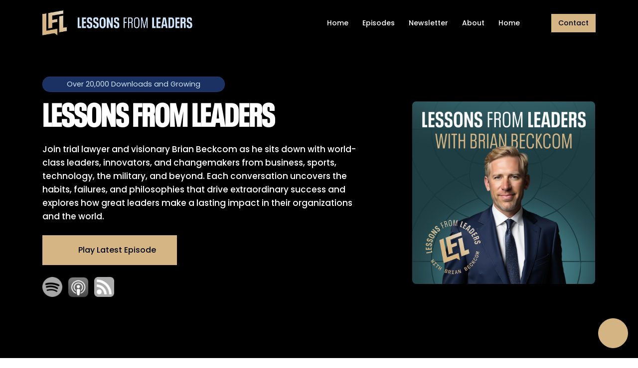

--- FILE ---
content_type: text/html; charset=utf-8
request_url: https://www.brianbeckcom.com/?source=user_profile---------4----------------------------
body_size: 15863
content:


<!DOCTYPE html>
<html lang="en">
<head>

<link rel="preconnect" href="https://fonts.gstatic.com/" crossorigin="">
<link rel="preconnect" href="https://static.getpodpage.com/" crossorigin="">
<link rel="dns-prefetch" href="//fonts.googleapis.com">

<meta charset="utf-8">
<meta name="viewport" content="width=device-width, initial-scale=1.0, maximum-scale=5.0"/>
<meta http-equiv="Permissions-Policy" content="unload=*">
<title>Lessons from Leaders with Brian Beckcom | Lessons from Leaders with Brian Beckcom</title>
<meta property="og:type" content="website">
<meta property="og:title" content="Lessons from Leaders with Brian Beckcom">
<meta name="twitter:title" content="Lessons from Leaders with Brian Beckcom">
<meta name="description" content="Lessons from Leaders is a podcast and media platform hosted by trial lawyer and visionary Brian Beckcom, featuring real conversations with world-class leaders, inno…">
<meta property="og:description" content="Lessons from Leaders is a podcast and media platform hosted by trial lawyer and visionary Brian Beckcom, featuring real conversations with world-class leaders, inno…">
<meta name="twitter:description" content="Lessons from Leaders is a podcast and media platform hosted by trial lawyer and visionary Brian Beckcom, featuring real conversations with world-class leaders, inno…">

<meta property="og:image" content="https://getpodpage.com/image_transform_gate_v3/o45z7o_rBSo9KKkmR7PVNGbER_7FrcUw3FhuI827giA=/?image_url=https%3A%2F%2Fstatic.libsyn.com%2Fp%2Fassets%2F5%2F3%2Fe%2Ff%2F53ef30b3379d801ed959afa2a1bf1c87%2FPodcast_Cover.png&tint_color=%2300071A&text_color=%23ffffff&title=Lessons+from+Leaders+with+Brian+Beckcom">
<meta name="twitter:image:src" content="https://getpodpage.com/image_transform_gate_v3/o45z7o_rBSo9KKkmR7PVNGbER_7FrcUw3FhuI827giA=/?image_url=https%3A%2F%2Fstatic.libsyn.com%2Fp%2Fassets%2F5%2F3%2Fe%2Ff%2F53ef30b3379d801ed959afa2a1bf1c87%2FPodcast_Cover.png&tint_color=%2300071A&text_color=%23ffffff&title=Lessons+from+Leaders+with+Brian+Beckcom">

<meta property="og:site_name" content="Lessons from Leaders with Brian Beckcom">
<meta name="twitter:card" content="summary_large_image">
<meta property="og:url" content="https://www.brianbeckcom.com/?source=user_profile---------4----------------------------">
<meta name="twitter:domain" content="https://www.brianbeckcom.com/?source=user_profile---------4----------------------------">



<link rel="stylesheet" href="https://static.getpodpage.com/vendor/css/bootstrap.min.b287d0533328.css" type="text/css">
<script src="https://kit.fontawesome.com/d0a5b46879.js" crossorigin="anonymous"></script>


<link rel="preload" href="https://static.getpodpage.com/vendor/css/swiper.min.6af34d0737ad.css" as="style" onload="this.onload=null;this.rel='stylesheet'">
<noscript><link rel="stylesheet" href="https://static.getpodpage.com/vendor/css/swiper.min.6af34d0737ad.css" type="text/css"></noscript>
<link rel="preload" href="https://static.getpodpage.com/vendor/css/hamburgers.min.6041a3bc3a2a.css" as="style" onload="this.onload=null;this.rel='stylesheet'">
<noscript><link rel="stylesheet" href="https://static.getpodpage.com/vendor/css/hamburgers.min.6041a3bc3a2a.css" type="text/css"></noscript>
<link rel="alternate" type="application/rss+xml" title="Lessons from Leaders with Brian Beckcom" href="https://lessonsfromleaderswithbb.libsyn.com/rss" />


  
  <link id="stylesheet" type="text/css" href="https://static.getpodpage.com/vendor/css/boomerang.min.css" rel="stylesheet" media="screen">


    <link href="https://fonts.googleapis.com/css?family=DM+Sans:400,400i,500,500i,700,700i&display=swap" rel="stylesheet">
    <style type="text/css">
        body, .heading, .display, .section-title .section-title-inner, .btn, h1,h2,h3,h4,h5,h6 {
            font-family: 'DM Sans', sans-serif !important;
        }
    </style>


<link href="https://s3.us-west-1.amazonaws.com/redwood-labs/showpage/uploads/images/9ec2ad14-7f53-4c92-8964-c6fe1a9792aa.png" sizes="256x256" rel="icon" type="image/x-icon">
<link href="https://s3.us-west-1.amazonaws.com/redwood-labs/showpage/uploads/images/9ec2ad14-7f53-4c92-8964-c6fe1a9792aa.png" sizes="192x192" rel="icon" type="image/x-icon">
<link href="https://s3.us-west-1.amazonaws.com/redwood-labs/showpage/uploads/images/9ec2ad14-7f53-4c92-8964-c6fe1a9792aa.png" sizes="120x120" rel="icon" type="image/x-icon">
<link href="https://s3.us-west-1.amazonaws.com/redwood-labs/showpage/uploads/images/9ec2ad14-7f53-4c92-8964-c6fe1a9792aa.png" sizes="48x48" rel="icon" type="image/x-icon">
<link href="https://s3.us-west-1.amazonaws.com/redwood-labs/showpage/uploads/images/9ec2ad14-7f53-4c92-8964-c6fe1a9792aa.png" sizes="32x32" rel="icon" type="image/x-icon">
<link href="https://s3.us-west-1.amazonaws.com/redwood-labs/showpage/uploads/images/9ec2ad14-7f53-4c92-8964-c6fe1a9792aa.png" sizes="16x16" rel="icon" type="image/x-icon">


<link href="https://static.libsyn.com/p/assets/5/3/e/f/53ef30b3379d801ed959afa2a1bf1c87/Podcast_Cover.png" sizes="180x180" rel="apple-touch-icon">
<meta name="msapplication-TileColor" content="#00071A">
<meta name="msapplication-TileImage" content="https://static.libsyn.com/p/assets/5/3/e/f/53ef30b3379d801ed959afa2a1bf1c87/Podcast_Cover.png">

<link rel="canonical" href="https://www.brianbeckcom.com/?source=user_profile---------4----------------------------" />
<meta name="apple-itunes-app" content="app-id=1511768074">

  <style type="text/css">

  @media (min-width: 992px) {
    .navbar-aside .navbar .dropdown .dropdown-menu {
      top: -4rem !important;
    }
  }

  </style>







  
  <script>
    /*! loadCSS. [c]2017 Filament Group, Inc. MIT License */
    (function(w){"use strict";var loadCSS=function(href,before,media){var doc=w.document;var ss=doc.createElement("link");var ref;if(before){ref=before}else{var refs=(doc.body||doc.getElementsByTagName("head")[0]).childNodes;ref=refs[refs.length-1]}var sheets=doc.styleSheets;ss.rel="stylesheet";ss.href=href;ss.media="only x";function cb(){ss.media=media||"all"}if(ss.addEventListener){ss.addEventListener("load",cb)}ss.onloadcssdefined=cb;ref.parentNode.insertBefore(ss,before?ref:ref.nextSibling);return ss};if(typeof exports!=="undefined"){exports.loadCSS=loadCSS}else{w.loadCSS=loadCSS}}(typeof global!=="undefined"?global:this));
    /*! onloadCSS. [c]2017 Filament Group, Inc. MIT License */
    (function(w){if(typeof exports!=="undefined"){exports.onloadCSS=onloadCSS}else{w.onloadCSS=onloadCSS}function onloadCSS(ss,cb){var called;function onnewload(){if(!called&&ss){called=true;cb.call(ss)}}if(ss.addEventListener){ss.addEventListener("load",onnewload)}if(ss.attachEvent){ss.attachEvent("onload",onnewload)}if("isApplicationInstalled"in navigator&&"onloadcssdefined"in ss){ss.onloadcssdefined(onnewload)}}}(typeof global!=="undefined"?global:this));
  </script>

  
  
  
  <link type="text/css" href="https://static.getpodpage.com/public/css/public_styles.7b0541008e6f.css" rel="stylesheet">
  <!-- Podcast Custom Design -->
<link rel="preconnect" href="https://fonts.gstatic.com">
<link rel="stylesheet" href="https://fonts.googleapis.com/css2?family=Poppins:wght@400;500;600;700;800&display=swap">

<style type="text/css">

    :root {
        --primary-color: #00071A;--primary-light-color: rgba(0,7,26,0.1);--text-color: rgba(0,1,5,0.8);--inverse-color: #FFFFFF;--text-light-color: rgba(0,1,5,0.6);--heading-color: #000105;--bg-color: #f4f5f5;--bg-component-color: #fdfefe;--bg-lightest-color: #fdfefe;--border-color: rgba(0,1,5,0.1);--link-color: #00071A;--btn-color: #D5B584;--btn-text-color: #00071A;--badge-bg-color: rgba(0,1,5,0.1);--badge-text-color: #000105;--card-bg-color: #fdfefe;--card-border-color: rgba(0,1,5,0.1);--announcement-bg-color: #00071A;--announcement-text-color: #FFFFFF;--footer-bg-color: #00071A;--footer-header-color: #FFFFFF;--footer-text-color: #FFFFFF;--footer-link-color: #FFFFFF;--input-bg-color: #fdfefe;--input-text-color: #000105;--input-placeholder-color: rgba(0,1,5,0.6);--input-border-color: rgba(0,1,5,0.1);--nav-bg-color: transparent;--nav-link-color: #FFFFFF;--nav-btn-bg-color: #D5B584;--nav-btn-text-color: #00071A;--header-text-color: #FFFFFF;--header-bg-color: #000000;--global-header-text-color: #000105;--global-header-bg-color: #00071A;
    }

    body {
        display: flex;
        min-height: 100vh;
        flex-direction: column;
    }
    .body-wrap { flex: 1;}

    
    a {font-family: inherit !important;}
    
        
          @font-face {
          font-family: 'User Font';
          font-style: normal;
          font-weight: normal;
          src: local('User Font'), url('https://s3.us-west-1.amazonaws.com/redwood-labs/showpage/uploads/fonts/b80f0e51-795b-4b19-a9ed-39a7e0d9df2b.woff') format('woff');
          }
        

        
          .heading, .display,
          .show-page .navbar-brand,
          h1,h2,h3,h4,h5,h6 {
              font-family: "User Font" !important;
          }
        
        
          body, p, .navbar-nav .nav-link, .btn {
              font-family: "Poppins" !important;
          }
        
     

    
    

    
    h1, .heading-1 {font-size: 40px !important; font-weight: 600 !important; }
    h2, .heading-2 {font-size: 32px !important; font-weight: 600 !important; }
    h3, .heading-3 { font-size: 24px !important; font-weight: 600 !important; }
    
      .heading, .heading>a, .display {font-weight: 600 !important;}
    
    
      .heading, .display{ text-transform: uppercase !important; }
    

    .navbar-nav .nav-link,
    .navbar-nav .show .nav-link,
    #nav-cta .btn {
      font-size: 0.875rem !important;
      font-weight: 500 !important;
      text-transform: capitalize !important;
    }

    
    .c-primary {color: var(--primary-color) !important;}
    .c-text-light {color: var(--text-light-color) !important;}

    .form-control,
    .select2-container--bootstrap4 .select2-selection,
    .select2-container--bootstrap4 .select2-dropdown,
    .select2-dropdown .select2-search--dropdown,
    .select2-container--bootstrap4 .select2-selection--single .select2-selection__placeholder {
      color: var(--input-text-color) !important;
      background: var(--input-bg-color) !important;
      border-color: var(--border-color) !important;
    }
    .select2-container--bootstrap4 .select2-dropdown,
    .select2-dropdown .select2-search--dropdown {
      background: var(--bg-color) !important;
    }
    .select2-dropdown .select2-results__option--highlighted[aria-selected]{
      background: var(--input-bg-color) !important;
      color: var(--input-text-color) !important;
    }
    .form-control::placeholder, .select2-container--bootstrap4 .select2-selection::placeholder {color: var(--input-placeholder-color) !important;}

    body, p, .excerpt, .excerpt p {
      color: var(--text-color) !important;
    }

    .heading, .heading>a, .display, label, h1, h2, h3, h4, h5, h6 {
      color: var(--heading-color) !important;
    }

    a, a:hover,
    .link,
    .link:hover, .link--style-1:hover,
    .meta-category a, .meta-category a:hover,
    ul.categories>li>a, ul.categories>li>a:hover {
        color: var(--link-color) !important;
    }

    .heading:hover>a {
        color: var(--link-color) !important;
    }

    .dark-mode .dropdown-menu a,
    .dark-mode .dropdown-menu a:hover,
    .dark-mode .dropdown-menu .badge,
    .dark-mode .dropdown-menu .badge a:hover,
    .dark-mode .list-group-item,
    .dark-mode .list-group-item:hover {
        color: white !important;
    }
    .dark-mode .dropdown-header {
        background-color: #090A0B !important;
    }

    .page-header-section {
      background-color: var(--global-header-bg-color) !important;
    }
    .page-header-text {
      color: var(--global-header-text-color) !important;
    }

    .badge,
    .badge a {
        color: var(--primary-color) !important;
        background-color: var(--primary-light-color) !important;
        border-color: var(--primary-light-color) !important;
        border-radius: var(--border-radius) !important;
    }

    .tagcloud--style-1 a {
      background-color: var(--badge-bg-color) !important;
      color: var(--badge-text-color) !important;
    }
    .btn-base-1, .btn-base-1:active, .btn-base-1.active, .btn-base-1:focus, .btn-base-1:hover,
    .btn-base-1.btn-outline:active, .btn-base-1.btn-outline:focus, .btn-base-1.btn-outline:hover,
    .tagcloud--style-1 a:hover,
    .btn-back-to-top {
        background-color: var(--btn-color) !important;
        border-color: var(--btn-color) !important;
        color: var(--btn-text-color) !important;
    }
    .btn-base-1.btn-outline {
        color: var(--btn-color) !important;
        border-color: var(--btn-color) !important;
    }
    .btn-link, .btn-link:hover, .btn-link:active {
        color: var(--btn-color) !important;
    }
    .btn-secondary {
        background-color: var(--dark-color) !important;
        border-color: var(--dark-color) !important;
    }

    .pagination .page-link, .pagination .page-link:focus, .pagination .page-link:hover,
    .pagination .page-item:first-child .page-link,
    .pagination .page-item:last-child .page-link {
        margin-right: 10px !important;
        font-size: 14px !important;
        padding: 5px 10px !important;
        border-radius: 0px 0px 0px 0px !important;
        
    }
    .pagination>.active .page-link, .pagination>.active .page-link:focus, .pagination>.active .page-link:hover, .pagination>.active>span, .pagination>.active>span:focus, .pagination>.active>span:hover {
        background-color: var(--btn-color) !important;
        border-color: var(--btn-color) !important;
        color: var(--btn-text-color) !important;
    }
    .pagination .page-link.no-border {
      padding-left: 0 !important;
      padding-right: 0 !important;
    }


    .swiper-button-next, .swiper-button-prev {
        color: var(--primary-color) !important;
    }
    .swiper-button-next:not(.swiper-button--style-1),
    .swiper-button-prev:not(.swiper-button--style-1) {
        background-color: var(--primary-light-color) !important;
        border-color: var(--primary-light-color) !important;
    }
    #survey-form .form-control {
        padding: 30px 20px !important;
        font-size: 1.3em !important;
    }
    #survey-form textarea.form-control {
        padding: 10px 15px !important;
        font-size: 1.3em !important;
    }
    .survey-choice {
      cursor: pointer;
      color: var(--primary-color) !important;
      border: 1px solid var(--primary-color) !important;
      cursor: pointer;
      background-color: var(--primary-light-color) !important;
      font-weight: 500;
      border-radius: 4px;
      display: flex;
      justify-content: space-between;
      align-items: center;
    }
    .survey-choice:hover {
      opacity: 0.8;
    }
    .survey-choice.selected {
      border-width: 2px !important;
      font-weight: 800;
    }
    .survey-choice.selected i.fa-check {
      font-size: 16px;
      margin-left: 8px;
    }
    .progress { border-radius: 0px !important;  }
    .progress-bar {
      background-color: var(--primary-color) !important;
    }


    .bg-base-1,
    .navbar.bg-base-1 {
        background-color: var(--primary-color) !important;
    }
    .bg-light {
        background-color: var(--bg-component-color) !important;
    }

    .btn-base-1:active, .btn-base-1.active, .btn-base-1:focus, .btn-base-1:hover, .btn-base-1.btn-outline:active, .btn-base-1.btn-outline:focus, .btn-base-1.btn-outline:hover,
    .link--style-1:hover,
    .meta-category a:hover,
    .link--style-2:hover {
        opacity: .8;
    }
    .tabs--style-2 .nav-tabs .nav-link.active {
        border-color: var(--primary-color) !important;
    }
    .top-navbar {
      z-index: 105 !important;
    }
    .body-wrap,
    .top-navbar,
    .modal-content,
    #coming-soon-page .bg-light {
      background: var(--bg-color) !important;
    }
    .sct-color-1,
    .sct-color-2 {
      background: var(--bg-color) !important;
      border-color: var(--border-color) !important;
    }


    .announcement-banner {
      background-color: var(--announcement-bg-color) !important;
      color: var(--announcement-text-color) !important;
    }

    hr,
    .border-top,
    .border-bottom,
    ul.categories>li {
      border-color: var(--border-color) !important;
    }

    .email-signup .border-on-hover {
      border: solid 2px transparent;
      transition: border-color .5s ease;
    }

    /* Target the border-on-hover when any input inside .email-signup is focused */
    .email-signup input:focus ~ .border-on-hover,
    .email-signup input:focus-within ~ .border-on-hover,
    .email-signup .border-on-hover:has(input:focus) {
      border-color: var(--btn-color) !important;
    }

    

    .navbar {
        background-color: var(--nav-bg-color) !important;
    }

    
    @media (max-width: 991px) {
      .navbar {
          background-color: var(--global-header-bg-color) !important;
      }
    }
    

    .navbar-nav .nav-link,
    .navbar-nav .show .nav-link,
    .show-page .navbar-brand {
      color: var(--nav-link-color) !important;
    }
    .hamburger-inner, .hamburger-inner:after, .hamburger-inner:before {
      background-color: var(--nav-link-color) !important;
    }

    /* Mobile, transparent */
    @media (max-width: 991.98px) {
      .navbar-transparent .navbar-nav .nav-link,
      .navbar-transparent .navbar-nav .show .nav-link,
      .show-page .navbar-transparent .navbar-brand {
        color: var(--text-color) !important;
      }

      .navbar-transparent .hamburger-inner,
      .navbar-transparent .hamburger-inner:after,
      .navbar-transparent .hamburger-inner:before {
        background-color: var(--text-color) !important;
      }
    }

    .navbar-nav .nav-link:focus,
    .navbar-nav .nav-link:hover,
    .navbar-nav .show .nav-link,
    .navbar-nav .show .nav-link:focus,
    .navbar-nav .show .nav-link:hover,
    .navbar-inverse .navbar-nav .nav-link:hover,
    .navbar .btn-base-1 {
      background-color: var(--nav-btn-bg-color) !important;
      border-color: var(--nav-btn-bg-color) !important;
      color: var(--nav-btn-text-color) !important;
      border-radius: 0px 0px 0px 0px !important;
    }
    #header-hero {
      background-color: var(--header-bg-color) !important;
    }
    

    #header-hero,
    #header-hero .heading,
    
    #header-hero p {
      color: var(--header-text-color) !important;
    }
    #header-hero #homepage-header-subheader,
    #header-hero #homepage-header-title a {
      color: inherit !important;
    }
    
    #header-hero.episode-header #c-text>div {
      background-color: var(--bg-color) !important;
      padding: 48px;
    }
    
    #header-hero.episode-header #header-content-wrapper {
      padding-bottom: 0 !important;
    }
    



    #footer.footer {
      background-color: var(--footer-bg-color) !important;
      color: var(--footer-text-color) !important;
    }
    #footer.footer p {
      color: var(--footer-text-color) !important;
    }
    #footer.footer .heading {
      color: var(--footer-header-color) !important;
    }
    #footer.footer a,
    #footer.footer .social-media>li>a>i {
      color: var(--footer-link-color) !important;
    }
    .footer .copy-links {
      opacity: .8;
    }

    .mask {background-color: var(--mask-color) !important;}


    .plyr_grid_container {
      color: var(--text-color) !important;
      background-color: var(--card-bg-color) !important;
      border-color: var(--border-color) !important;
    }


    
      .player-badge, .player-icon, .player-logo {
        filter: grayscale(100%);
      }
    

    
    .card {
      background-color: var(--card-bg-color) !important;
      border-color: var(--border-color) !important;
      overflow: hidden;
      border-radius: 0px 0px 0px 0px !important;
    }
    

    

    .card:not(.p-0) .card-body {
      padding: 24px 24px 24px 24px !important;
    }
    

    

    .rounded-card {
      border-radius: 0px 0px 0px 0px !important;
    }

    img:not(.podcast-logo):not(.player-icon):not(.player-logo):not(.player-badge):not(.rounded-circle):not(.navbar img):not(#footer img):not(.modal img):not(#header-hero-banner-image),
    img.rounded {
        border-radius: 0px 0px 0px 0px !important;
    }

    


    
    
    .btn {
      border-radius: 0px 0px 0px 0px !important;
    }
    #header-hero{position:relative !important;}#header-hero #header-content-wrapper{max-width:100% !important;;padding-top:57.5px !important;;padding-bottom:170px !important;}#header-hero #c-text{flex:60% !important;;max-width:60% !important;;text-align:left !important;}#header-hero #c-text #homepage-header-title{font-size:64px !important;;font-weight:600 !important;}#header-hero #c-text #homepage-header-description{font-size:17px !important;;font-weight:500 !important;}#header-hero #c-artwork{flex:35.0% !important;;max-width:35.0% !important;;margin-left:auto !important;;order:2 !important;}#homepage-header-achievement-badge{font-size:.9em !important;;border:1px solid rgba(26,67,49,0.15) !important;;background-color:#1B3163 !important;;color:#D0E6FD !important;;border-color:rgba(208,230,253,0.05) !important;}@media (max-width: 992px) {#header-hero #c-text {flex: 100% !important; max-width: 100% !important;}#header-hero #c-artwork{flex: 100% !important; max-width: 100% !important}}

    @media (max-width: 991px) {
      .navbar-nav .nav-link {
          border-bottom: none !important;
      }
    }

    


    
      

      
    
      

      
    
      #featured-episodes-section  {
          background-color: #F2F2F2 !important; border:0 !important;
          
          
        }
        
      

      
    
      

      
    
      

      
    
      

      
    
      

      
    
      

      
    
      

      
    
      

      
    

    


    .navbar-brand img.podcast-logo {
      height: 50px !important;
    }
    .nav-bar-bg-filler {
      height: 44px !important;
    }
    @media (max-width: 991px) {
      .navbar-brand img.podcast-logo {
          height: auto !important;
          max-height: 40px;
          max-width: 100% !important;
      }
    }
    .ais-Highlight-highlighted, .ais-Snippet-highlighted {
      background-color: var(--primary-light-color) !important;
      color: inherit !important;
    }
    .ais-Hits-item, .ais-InfiniteHits-item {
      background-color: var(--card-bg-color) !important;
      border-color: var(--border-color) !important;
    }
    .hit-page-link {
      color: inherit !important;
    }
    .ais-SearchBox-form {
      background: inherit !important;
    }
    .ais-SearchBox-input {
      box-shadow: inherit !important;
      color: var(--input-text-color) !important;
      background: var(--input-bg-color) !important;
      border-color: var(--border-color) !important;
    }
    .ais-SearchBox-input::placeholder {color: var(--input-placeholder-color) !important;}

    /* supercast-plan */
    .bundle {
        background-color: var(--bg-component-color) !important;
    }

</style>

  
  



<!-- Google tag (gtag.js) -->

<script async src="https://www.googletagmanager.com/gtag/js?id=G-Y89K21FN5Q"></script>

<script>
  window.dataLayer = window.dataLayer || [];
  var slug = "lessonsfromleaderswithbb";
  var pagePath = window.location.pathname + window.location.search; // Path + query params
  var customDomain = window.location.hostname !== "www.podpage.com" ? window.location.hostname : null; // Set customDomain only for non-podpage domains
  if (customDomain) { pagePath = "/" + slug + pagePath; }  // Add slug to pagePath if customDomain is set
  function gtag(){dataLayer.push(arguments);}
  gtag('js', new Date());
  gtag('config', 'G-Y89K21FN5Q', {
    'page_path': pagePath,
    ...(customDomain && { 'custom_domain': customDomain }), // Include customDomain only if it's set
    'website_slug': slug,
    'pid': 13678811307162
  });
  
</script>



  
    
    

  

  


  
<link id="stylesheet" type="text/css" href="https://static.getpodpage.com/vendor/css/plyr.4c9bfb52edce.css" rel="preload" as="style" media="screen" onload="this.rel = 'stylesheet'">
<link id="stylesheet" type="text/css" href="https://static.getpodpage.com/public/css/plyr_media_player.aceb7600a7ef.css" rel="preload" as="style" media="screen" onload="this.rel = 'stylesheet'">

<script type="text/javascript" data-cookieconsent="ignore" src="https://static.getpodpage.com/public/js/plyr_media_player.33ccf7cb5528.js" defer></script>
<script type="text/javascript" data-cookieconsent="ignore" src="https://static.getpodpage.com/vendor/js/plyr.937aa0b508e5.js" id="plyr_js_script" async defer></script>
<script defer>
  // Initialize any pending plyr players when both scripts are loaded
  // createPlyrObj already handles initialization, but this ensures pending players load
  // when both scripts finish loading (in case createPlyrObj was called before Plyr was available)
  (function() {
    let checkCount = 0;
    const maxChecks = 100; // Stop after 10 seconds
    function checkPlyrReady() {
      if (typeof Plyr !== 'undefined' && typeof window.loadPlyrObj === 'function') {
        if (!window.plyrObj) {
          window.plyrObj = [];
        }
        window.loadPlyrObj();
      } else if (checkCount++ < maxChecks) {
        setTimeout(checkPlyrReady, 100);
      }
    }
    checkPlyrReady();
  })();
</script>
  <meta name="google-site-verification" content="ZYBvl0ZGWeafDIgmTyHwTVniIdWrgSvL9vfvtcO8psw"/>
  


</head>
<body >




    

  



  




<div class="body-wrap show-page  podcast-home-page">

    


    


    
  

    
  


    <div id="st-container" class="st-container">
        <div class="st-pusher">
            <div class="st-content">
                <div class="st-content-inner">

                    
  



<div class="header">
    





    <!-- Navbar -->
    <nav class="navbar navbar-expand-lg navbar-transparent py-3">

        <div class="container navbar-container">

            


    <a class="navbar-brand " href="/">
        <div style="line-height: inherit; font-size: inherit;" class="m-0 p-0 navbar-brand-container">
            
                
                    <img src="https://s3.us-west-1.amazonaws.com/redwood-labs/showpage/uploads/images/2a5bd4ee-1c34-4124-8065-a38b6aaf4f80.png" height="50" alt="Lessons from Leaders with Brian Beckcom" title="Lessons from Leaders with Brian Beckcom" class="podcast-logo" fetchpriority="high">
                
            
        </div>
    </a>



            <div class="d-inline-block ml-auto">
                <!-- Navbar toggler  -->
                <button id="page-hamburger-navbar-toggler" class="navbar-toggler hamburger hamburger-js hamburger--spring" type="button" data-toggle="collapse" data-target="#navbar_main" aria-controls="navbarsExampleDefault" aria-expanded="false" aria-label="Toggle navigation">
                    <span class="hamburger-box">
                        <span class="hamburger-inner"></span>
                    </span>
                </button>
            </div>

            <div class="collapse navbar-collapse align-items-center justify-content-end mw-100" id="navbar_main">
                





                




<ul class="navbar-nav align-items-center flex-wrap justify-content-end ml-lg-auto">

    

        <li class="nav-item   " id="nav-home">

            

                

                    <a href="/" class="nav-link">
                        Home
                    </a>

                
            
        </li>

    

        <li class="nav-item   " id="nav-episodes">

            

                

                    <a href="/episodes/" class="nav-link">
                        Episodes
                    </a>

                
            
        </li>

    

        <li class="nav-item   " id="nav-newsletter">

            

                

                    <a href="/newsletter/" class="nav-link">
                        Newsletter
                    </a>

                
            
        </li>

    

        <li class="nav-item   " id="nav-about">

            

                

                    <a href="/about/" class="nav-link">
                        About
                    </a>

                
            
        </li>

    

        <li class="nav-item   " id="nav-custom-home">

            

                <a href="https://www.brianbeckcom.com" target="_blank" rel="noreferrer" rel="noreferrer"  class="nav-link ">
                    
                        Home
                    
                </a>

            
        </li>

    

        <li class="nav-item   d-block d-lg-none" id="nav-contact">

            

                

                    <a href="/contact/" class="nav-link">
                        Contact
                    </a>

                
            
        </li>

    

    
        





    <link rel="stylesheet" href="https://static.getpodpage.com/public/css/native_search.60f53d2a4ed7.css" />
        <script src="https://static.getpodpage.com/public/js/native_search.13ead6c03472.js" onerror="console.error('Failed to load native search script');"></script>

        <li class="nav-item" id="nav-search">
            <a id="native-search-button" href="#" class="nav-link nav-link-icon" data-toggle="modal" data-target="#nativeSearchModal" alt="button for searching the website" aria-label="Click to search entire website">
                <i class="fas fa-fw fa-search mr-0"></i>
                <span class="d-lg-none">Search</span>
            </a>
        </li>

        <script>
            document.addEventListener("DOMContentLoaded", function () {
                const pathName = window.location.pathname;
                let searchInstance = null;
                const searchLabel = "Search";

                // Remove any modal backdrop that Bootstrap might create
                $("#nativeSearchModal").on("show.bs.modal", function () {
                    $(".modal-backdrop").remove();
                });

                $("#native-search-button").on("click", function (e) {
                    e.preventDefault();

                    // Check if nativeSearch is available
                    if (typeof window.nativeSearch !== 'function' || typeof window.nativeSearchWidgets !== 'object') {
                        console.error('Native search functionality is not available. The search script may have failed to load.');
                        // Show user-friendly error message in the modal
                        const modalBody = document.querySelector("#nativeSearchModal .modal-body");
                        if (modalBody) {
                            modalBody.innerHTML = '<div class="alert alert-danger" role="alert">' +
                                'Search functionality is temporarily unavailable. Please try refreshing the page.' +
                                '</div>';
                        }
                        return;
                    }

                    const urlParams = new URLSearchParams(window.location.search);
                    let searchQuery = "";
                    const modelType = $(this).attr('data-model') || null;  // Get model type from button
                    const modelPlaceholder = modelType ? `${searchLabel} ${modelType}` : searchLabel;

                    // Check if the URL path ends with '/search' and 'q' parameter exists
                    if (pathName.endsWith('/search/') && urlParams.has('q')) {
                        searchQuery = urlParams.get('q');
                    }

                    // Initialize search if not already done (or if model type changed)
                    // Also reinitialize if switching from filtered to global search (modelType becomes null)
                    var modelTypeChanged = modelType !== window.nativeSearchModelType;
                    if (!searchInstance || modelTypeChanged) {
                        try {
                            searchInstance = window.nativeSearch({
                                searchUrl: '/api/13678811307162/search/',
                                hitsPerPage: 8,
                                modelType: modelType
                            });

                            searchInstance.addWidgets([
                                window.nativeSearchWidgets.searchBox({
                                    container: "#native-searchbox",
                                    placeholder: modelPlaceholder,
                                }),
                                window.nativeSearchWidgets.hits({
                                    container: "#native-hits",
                                }),
                                window.nativeSearchWidgets.pagination({
                                    container: "#native-pagination",
                                }),
                            ]);

                            searchInstance.start();
                            window.nativeSearchInstance = searchInstance;
                            window.nativeSearchModelType = modelType;  // Store current model type
                        } catch (error) {
                            console.error('Error initializing native search:', error);
                            const modalBody = document.querySelector("#nativeSearchModal .modal-body");
                            if (modalBody) {
                                modalBody.innerHTML = '<div class="alert alert-danger" role="alert">' +
                                    'An error occurred while initializing search. Please try refreshing the page.' +
                                    '</div>';
                            }
                            return;
                        }
                    }

                    // Set initial query if provided (after a small delay to ensure modal is open)
                    if (searchQuery) {
                        setTimeout(function() {
                            const searchInput = document.querySelector("#native-searchbox .native-search-input");
                            if (searchInput) {
                                searchInput.value = searchQuery;
                                searchInstance.setQuery(searchQuery);
                            }
                        }, 100);
                    }
                });

                $("#nativeSearchModal").on("shown.bs.modal", function () {
                    const searchInput = document.querySelector("#native-searchbox .native-search-input");
                    if (searchInput) {
                        searchInput.focus();
                    }
                });
                
                // Clear data-model when modal closes so next click uses global search
                $("#nativeSearchModal").on("hidden.bs.modal", function () {
                    $("#native-search-button").removeAttr('data-model');
                });

            });
        </script>



    

</ul>


            </div>
            





    

        <div class="d-none d-lg-inline-block ml-3" id="nav-cta">
            <a href="/contact/"  class="btn btn-base-1">
                Contact
            </a>
        </div>

    



        </div>
    </nav>
    
    
    
        



<div class="modal" id="nativeSearchModal" tabindex="-1" role="dialog" aria-labelledby="nativeSearchModalTitle" aria-hidden="true" data-backdrop="false">
    <div class="modal-dialog modal-lg" role="document">
        <div class="modal-content">
            <div class="modal-header">
                <h5 class="modal-title text-center" id="nativeSearchModalTitle">
                    Search
                </h5>
                <button type="button" class="close" data-dismiss="modal" aria-label="Close">
                    <span aria-hidden="true"><i class="fas fa-times "></i></span>
                </button>
            </div>
            <div class="modal-body">
                <div class="native-search-container">
                    <div class="search-panel">
                        <div id="native-searchbox" class="my-3"></div>
                        <div id="native-hits"></div>
                        <div id="native-pagination" class="mt-4"></div>
                    </div>
                </div>
            </div>
        </div>
    </div>
</div>

    
</div>


  

                    <div id="page-content">
                      

    


    




    

        

        
        <section id="header-hero" class="slice--offset slice--offset-top " id="">
            <span class="mask"></span>
            <div class="container relative" style="z-index: 5;">

                <div class="section-wrapper"><div class="section-inner-wrapper">

                <div class="row justify-content-center">
                    <div class="col" id="header-content-wrapper">
                        <div class="row justify-content-left align-items-center">

                            
                                <div id="c-artwork" class="col order-lg-2 ml-auto px-0 px-sm-3">
                                    
                                        <img src="https://static.libsyn.com/p/assets/5/3/e/f/53ef30b3379d801ed959afa2a1bf1c87/Podcast_Cover.png" alt="Lessons from Leaders with Brian Beckcom" title="Lessons from Leaders with Brian Beckcom" class="img-fluid img-center rounded cover-artwork-large" sizes="(min-width: 991px) 475px, (min-width: 575px) 720px, 90vw" fetchpriority="high">
                                    
                                </div>
                            


                            <div id="c-text" class="col text-left">

                                <div>


                                    

                                    
                                        <div id="homepage-header-achievement-badge" class="rounded-pill d-inline-block px-5 py-1 mb-3">Over 20,000 Downloads and Growing</div>
                                    

                                    

                                        <h1 id="homepage-header-title" class="heading heading-lg mb-3  ">
                                            
                                                Lessons from Leaders
                                            
                                        </h1>
                                    

                                    
                                        <p id="homepage-header-description" class="text-lg  mb-4">
                                            Join trial lawyer and visionary Brian Beckcom as he sits down with world-class leaders, innovators, and changemakers from business, sports, technology, the military, and beyond. Each conversation uncovers the habits, failures, and philosophies that drive extraordinary success and explores how great leaders make a lasting impact in their organizations and the world.
                                        </p>
                                    

                                    

                                    
                                        

                                            <a href="/psychedelics-and-spirituality-a-conversation-with-rev-hunt-priest/" class="btn btn-styled btn-base-1 btn-icon-left btn-shadow btn-xl"><i class="fas fa-play-circle" id="header-latest-episode-button"></i>Play Latest Episode</a>

                                            

                                        
                                    

                                    
                                        

<div class="row justify-content-center my-3 mt-4" id="player-icons">
    <div class="col-12">
        
            <a href="https://open.spotify.com/show/1Vev8QggoYvLl1yXuYbyJk" target="_blank" rel="noreferrer" class="mb-2 mr-2 d-inline-block"
            onclick="gtag('event', 'Player Link Click', {'event_category': 'Spotify', 'event_label': 'Lessons from Leaders with Brian Beckcom - Psychedelics and Spirituality: A Conversation with Rev. Hunt Priest',});">
                <img loading="lazy" data-src="https://images-cf.getpodpage.com/cdn-cgi/image/quality=70,fit=contain,width=100/https://static.getpodpage.com/public/images/players-light-v1/icons/spotify-icon@2x.d6a55c3ea35a.png" class="lazyload player-icon" alt="Spotify podcast player icon" style="width: 40px; aspect-ratio: 1 / 1;">
            </a>
        
            <a href="https://podcasts.apple.com/us/podcast/id1511768074?mt=2&amp;ls=1" target="_blank" rel="noreferrer" class="mb-2 mr-2 d-inline-block"
            onclick="gtag('event', 'Player Link Click', {'event_category': 'Apple Podcasts', 'event_label': 'Lessons from Leaders with Brian Beckcom - Psychedelics and Spirituality: A Conversation with Rev. Hunt Priest',});">
                <img loading="lazy" data-src="https://images-cf.getpodpage.com/cdn-cgi/image/quality=70,fit=contain,width=100/https://static.getpodpage.com/public/images/players-light-v1/icons/applepodcasts-icon@2x.d8701eb5b99b.png" class="lazyload player-icon" alt="Apple Podcasts podcast player icon" style="width: 40px; aspect-ratio: 1 / 1;">
            </a>
        
            <a href="https://lessonsfromleaderswithbb.libsyn.com/rss" target="_blank" rel="noreferrer" class="mb-2 mr-2 d-inline-block"
            onclick="gtag('event', 'Player Link Click', {'event_category': 'RSS Feed', 'event_label': 'Lessons from Leaders with Brian Beckcom - Psychedelics and Spirituality: A Conversation with Rev. Hunt Priest',});">
                <img loading="lazy" data-src="https://images-cf.getpodpage.com/cdn-cgi/image/quality=70,fit=contain,width=100/https://static.getpodpage.com/public/images/players-light-v1/icons/rss-icon@2x.106f007438c6.png" class="lazyload player-icon" alt="RSS Feed podcast player icon" style="width: 40px; aspect-ratio: 1 / 1;">
            </a>
        
    </div>
</div>

                                    

                                </div>

                            </div>
                        </div>
                    </div>
                </div>

                </div></div>

            </div>
            
        </section>
        

        

    




    
        
    
        
            
                



            
        
    
        
            
                





    
        <section class="slice border-bottom featured-episodes-section" id="featured-episodes-section">
            <div class="container swiper-js-container"><div class="section-wrapper"><div class="section-inner-wrapper">
        

            <div class="row align-items-center cols-md-space cols-sm-space cols-xs-space">

                

                    <div class="col">
                        <h2 class="heading heading-2 strong-400">Featured Episodes</h2>
                        
                    </div>

                    <div class="col-3 text-right ">
                        <div class="swiper-button--style-1 swiper-button-prev swiper-button-disabled"></div>
                        <div class="swiper-button--style-1 swiper-button-next"></div>
                    </div>

                    <div class="col-12 mt-2">
                        <div class="swiper-container swiper-hidden-on-loading" data-swiper-items="4" data-swiper-space-between="20" data-swiper-md-items="2" data-swiper-md-space-between="0" data-swiper-sm-items="1" data-swiper-sm-space-between="20" data-swiper-xs-items="1" data-swiper-sm-space-between="0">

                            <div class="swiper-wrapper">
                                
                                    <div class="swiper-slide">
                                        <div class="card border mb-4">
                                            <a href="/how-to-give-the-best-speech-of-your-life-a-conversation-with-laurie-gilbertson/">
                                                <img src="https://static.libsyn.com/p/assets/6/4/0/8/64086a1b6bd558f4e55e3c100dce7605/laurie_square.png" alt="How to Give The Best Speech of Your Life: A Conversation with Laurie Gilbertson" title="How to Give The Best Speech of Your Life: A Conversation with Laurie Gilbertson" class="lazyload w-100" sizes="(min-width: 207px) 350px, 90vw">
                                            </a>
                                            <div class="card-body">
                                                <div class="heading heading-4 strong-500">
                                                    <a href="/how-to-give-the-best-speech-of-your-life-a-conversation-with-laurie-gilbertson/">How to Give The Best Speech of Your Life: A Conversation with Laurie Gilbertson</a>
                                                </div>
                                            </div>
                                        </div>
                                    </div>
                                
                                    <div class="swiper-slide">
                                        <div class="card border mb-4">
                                            <a href="/is-buddhism-true-a-conversation-with-robert-wright/">
                                                <img src="https://static.libsyn.com/p/assets/5/7/2/9/5729ccf160ee65a4/Robert_Wright_headshot_1.jpg" alt="Is Buddhism True?: A Conversation with Robert Wright" title="Is Buddhism True?: A Conversation with Robert Wright" class="lazyload w-100" sizes="(min-width: 207px) 350px, 90vw">
                                            </a>
                                            <div class="card-body">
                                                <div class="heading heading-4 strong-500">
                                                    <a href="/is-buddhism-true-a-conversation-with-robert-wright/">Is Buddhism True?: A Conversation with Robert Wright</a>
                                                </div>
                                            </div>
                                        </div>
                                    </div>
                                
                                    <div class="swiper-slide">
                                        <div class="card border mb-4">
                                            <a href="/lawyer-x-a-conversation-with-jake-banks/">
                                                <img src="https://static.libsyn.com/p/assets/d/b/5/9/db596e6d92a225a0/Jake_Banks_headshot_square.jpg" alt="“Lawyer X”: A Conversation with Jake Banks" title="“Lawyer X”: A Conversation with Jake Banks" class="lazyload w-100" sizes="(min-width: 207px) 350px, 90vw">
                                            </a>
                                            <div class="card-body">
                                                <div class="heading heading-4 strong-500">
                                                    <a href="/lawyer-x-a-conversation-with-jake-banks/">“Lawyer X”: A Conversation with Jake Banks</a>
                                                </div>
                                            </div>
                                        </div>
                                    </div>
                                
                                    <div class="swiper-slide">
                                        <div class="card border mb-4">
                                            <a href="/our-dear-friend-jim-goldsmith-has-passed-away/">
                                                <img src="https://s3.us-west-1.amazonaws.com/redwood-labs/showpage/uploads/images/203d244c-1f6c-4d62-a8e2-87ef941fc32d.jpg" alt="Our Dear Friend, Jim Goldsmith, Has Passed Away" title="Our Dear Friend, Jim Goldsmith, Has Passed Away" class="lazyload w-100" sizes="(min-width: 207px) 350px, 90vw">
                                            </a>
                                            <div class="card-body">
                                                <div class="heading heading-4 strong-500">
                                                    <a href="/our-dear-friend-jim-goldsmith-has-passed-away/">Our Dear Friend, Jim Goldsmith, Has Passed Away</a>
                                                </div>
                                            </div>
                                        </div>
                                    </div>
                                
                                    <div class="swiper-slide">
                                        <div class="card border mb-4">
                                            <a href="/the-viking-code-a-conversation-with-anders-indset/">
                                                <img src="https://s3.us-west-1.amazonaws.com/redwood-labs/showpage/uploads/images/60cbb29f-3909-4fc4-8b12-a36189154852.png" alt="The Viking Code: A Conversation with Anders Indset" title="The Viking Code: A Conversation with Anders Indset" class="lazyload w-100" sizes="(min-width: 207px) 350px, 90vw">
                                            </a>
                                            <div class="card-body">
                                                <div class="heading heading-4 strong-500">
                                                    <a href="/the-viking-code-a-conversation-with-anders-indset/">The Viking Code: A Conversation with Anders Indset</a>
                                                </div>
                                            </div>
                                        </div>
                                    </div>
                                
                                    <div class="swiper-slide">
                                        <div class="card border mb-4">
                                            <a href="/growing-linkedin-from-400-to-4000-a-conversation-with-steve-cadigan/">
                                                <img src="https://s3.us-west-1.amazonaws.com/redwood-labs/showpage/uploads/images/b65fab23-47c1-418d-ad7f-50cec0851404.png" alt="Growing LinkedIn from 400 to 4000: A Conversation with Steve Cadigan" title="Growing LinkedIn from 400 to 4000: A Conversation with Steve Cadigan" class="lazyload w-100" sizes="(min-width: 207px) 350px, 90vw">
                                            </a>
                                            <div class="card-body">
                                                <div class="heading heading-4 strong-500">
                                                    <a href="/growing-linkedin-from-400-to-4000-a-conversation-with-steve-cadigan/">Growing LinkedIn from 400 to 4000: A Conversation with Steve Cadigan</a>
                                                </div>
                                            </div>
                                        </div>
                                    </div>
                                
                            </div>

                        </div>

                    </div>

                

            </div>

    
            </div></div></div>
        </section>
        



            
        
    
        
            
                


    
        <section class="slice border-bottom feed-section" id="feed-section">
            <div class="container "><div class="section-wrapper"><div class="section-inner-wrapper">
        

        <div class="row cols-md-space cols-sm-space cols-xs-space">
            <div class="col">

                
                    <div class="row align-items-center mb-2" id="recent-episodes-header">
                        <div class="col-8">
                            <h2 class="heading heading-2 strong-400">Recent Episodes</h2>
                        </div>
                        
                            <div class="col-4 text-right">
                                <a href="/episodes/">View all <i class="fas fa-arrow-right"></i></a>
                            </div>
                        
                    </div>
                

                



                

                <div class="row">

                    

                        <div class="card-wrapper w-100">
                            <div class="col-lg-12">
                                
                                    
                                        

<div class="card horizontal-card border mb-4 overflow-hidden">
    <div class="row">
        
            <div class="col-lg-4 pr-lg-0">
                <a href="/psychedelics-and-spirituality-a-conversation-with-rev-hunt-priest/" class="d-inline-block w-100" >
                    <img src="https://static.libsyn.com/p/assets/8/b/5/c/8b5cf7659577943ad959afa2a1bf1c87/Website_Thumbnail.png" alt="Psychedelics and Spirituality: A Conversation with Rev. Hunt Priest" title="Psychedelics and Spirituality: A Conversation with Rev. Hunt Priest" class="lazyload img-fluid w-100 cover-artwork" sizes="(min-width: 991px) 285px, (min-width: 575px) 720px, 90vw">
                </a>
            </div>
        
        <div class="col-lg-8 pl-lg-0">
            <div class="card-body">
                <div class="card-text text-md c-text-light">
                    Sept. 22, 2025
                </div>

                <h3 class="heading heading-5 strong-600 mb-0"><a href="/psychedelics-and-spirituality-a-conversation-with-rev-hunt-priest/">
                    Psychedelics and Spirituality: A Conversation with Rev. Hunt Priest</a>
                </h3>

                <div class="card-text mt-1">
                    
                        I recently had the pleasure of chatting with Rev. Hunt Priest, an Episcopal priest who openly shares how psilocybin (magic mushrooms) transformed his faith and ministry. Hunt took part in a groundbreaking Johns Hopkins/NYU st...
                    
                </div>

                

                


                
                    
                        <div class="mt-3">
                            <a href="/psychedelics-and-spirituality-a-conversation-with-rev-hunt-priest/" class="link link-sm link--style-1 strong-600">
                                <i class="far fa-long-arrow-right"></i>Listen to the Episode
                            </a>
                        </div>
                    
                

            </div>
        </div>

        
    </div>
</div>

                                    
                                
                                    
                                        

<div class="card horizontal-card border mb-4 overflow-hidden">
    <div class="row">
        
            <div class="col-lg-4 pr-lg-0">
                <a href="/salad-dressing-and-second-chances-a-conversation-with-gregory-vetter/" class="d-inline-block w-100" >
                    <img src="https://s3.us-west-1.amazonaws.com/redwood-labs/showpage/uploads/images/fc91f664-2bf5-43f7-b05d-82ce3128bf7e.png" alt="Salad Dressing and Second Chances: A Conversation with Gregory Vetter" title="Salad Dressing and Second Chances: A Conversation with Gregory Vetter" class="lazyload img-fluid w-100 cover-artwork" sizes="(min-width: 991px) 285px, (min-width: 575px) 720px, 90vw">
                </a>
            </div>
        
        <div class="col-lg-8 pl-lg-0">
            <div class="card-body">
                <div class="card-text text-md c-text-light">
                    July 29, 2025
                </div>

                <h3 class="heading heading-5 strong-600 mb-0"><a href="/salad-dressing-and-second-chances-a-conversation-with-gregory-vetter/">
                    Salad Dressing and Second Chances: A Conversation with Gregory Vetter</a>
                </h3>

                <div class="card-text mt-1">
                    
                        I recently had the pleasure of sitting down with Greg Vetter, a charismatic entrepreneur and storyteller best known for turning his mom’s salad dressing into a $300 million brand - before losing it all. In this episode, we ta...
                    
                </div>

                

                


                
                    
                        <div class="mt-3">
                            <a href="/salad-dressing-and-second-chances-a-conversation-with-gregory-vetter/" class="link link-sm link--style-1 strong-600">
                                <i class="far fa-long-arrow-right"></i>Listen to the Episode
                            </a>
                        </div>
                    
                

            </div>
        </div>

        
    </div>
</div>

                                    
                                
                                    
                                        

<div class="card horizontal-card border mb-4 overflow-hidden">
    <div class="row">
        
            <div class="col-lg-4 pr-lg-0">
                <a href="/mindful-leadership-from-a-mindfulness-master-a-conversation-with-pankaj-singh/" class="d-inline-block w-100" >
                    <img src="https://s3.us-west-1.amazonaws.com/redwood-labs/showpage/uploads/images/c383a66b-9f1d-4276-ab68-bf1fca3b0618.png" alt="Mindful Leadership from a Mindfulness Master: A Conversation with Pankaj Singh" title="Mindful Leadership from a Mindfulness Master: A Conversation with Pankaj Singh" class="lazyload img-fluid w-100 cover-artwork" sizes="(min-width: 991px) 285px, (min-width: 575px) 720px, 90vw">
                </a>
            </div>
        
        <div class="col-lg-8 pl-lg-0">
            <div class="card-body">
                <div class="card-text text-md c-text-light">
                    May 15, 2025
                </div>

                <h3 class="heading heading-5 strong-600 mb-0"><a href="/mindful-leadership-from-a-mindfulness-master-a-conversation-with-pankaj-singh/">
                    Mindful Leadership from a Mindfulness Master: A Conversation with Pankaj Singh</a>
                </h3>

                <div class="card-text mt-1">
                    
                        I recently sat down with Pankaj Singh, a mindfulness and leadership expert. In this episode, we talk about how mindfulness can make you not just a better leader, but a better person. It was a pleasure chatting to Pankaj, a mu...
                    
                </div>

                

                


                
                    
                        <div class="mt-3">
                            <a href="/mindful-leadership-from-a-mindfulness-master-a-conversation-with-pankaj-singh/" class="link link-sm link--style-1 strong-600">
                                <i class="far fa-long-arrow-right"></i>Listen to the Episode
                            </a>
                        </div>
                    
                

            </div>
        </div>

        
    </div>
</div>

                                    
                                
                                    
                                        

<div class="card horizontal-card border mb-4 overflow-hidden">
    <div class="row">
        
            <div class="col-lg-4 pr-lg-0">
                <a href="/lessons-from-seal-team-six-a-conversation-with-rob-roy/" class="d-inline-block w-100" >
                    <img src="https://s3.us-west-1.amazonaws.com/redwood-labs/showpage/uploads/images/f179d285-c8a4-42b3-858f-fb904ff2cd8b.png" alt="Lessons from Seal Team Six: A Conversation with Rob Roy" title="Lessons from Seal Team Six: A Conversation with Rob Roy" class="lazyload img-fluid w-100 cover-artwork" sizes="(min-width: 991px) 285px, (min-width: 575px) 720px, 90vw">
                </a>
            </div>
        
        <div class="col-lg-8 pl-lg-0">
            <div class="card-body">
                <div class="card-text text-md c-text-light">
                    May 1, 2025
                </div>

                <h3 class="heading heading-5 strong-600 mb-0"><a href="/lessons-from-seal-team-six-a-conversation-with-rob-roy/">
                    Lessons from Seal Team Six: A Conversation with Rob Roy</a>
                </h3>

                <div class="card-text mt-1">
                    
                        I recently had the pleasure of speaking with Rob Roy, a Navy veteran, former member of SEAL Team Six, and the founder and CEO of Trident Coaching and Consulting. Rob brings decades of experience in elite military operations and leadership development,...
                    
                </div>

                

                


                
                    
                        <div class="mt-3">
                            <a href="/lessons-from-seal-team-six-a-conversation-with-rob-roy/" class="link link-sm link--style-1 strong-600">
                                <i class="far fa-long-arrow-right"></i>Listen to the Episode
                            </a>
                        </div>
                    
                

            </div>
        </div>

        
    </div>
</div>

                                    
                                
                                    
                                        

<div class="card horizontal-card border mb-4 overflow-hidden">
    <div class="row">
        
            <div class="col-lg-4 pr-lg-0">
                <a href="/growing-linkedin-from-400-to-4000-a-conversation-with-steve-cadigan/" class="d-inline-block w-100" >
                    <img src="https://s3.us-west-1.amazonaws.com/redwood-labs/showpage/uploads/images/b65fab23-47c1-418d-ad7f-50cec0851404.png" alt="Growing LinkedIn from 400 to 4000: A Conversation with Steve Cadigan" title="Growing LinkedIn from 400 to 4000: A Conversation with Steve Cadigan" class="lazyload img-fluid w-100 cover-artwork" sizes="(min-width: 991px) 285px, (min-width: 575px) 720px, 90vw">
                </a>
            </div>
        
        <div class="col-lg-8 pl-lg-0">
            <div class="card-body">
                <div class="card-text text-md c-text-light">
                    Feb. 14, 2025
                </div>

                <h3 class="heading heading-5 strong-600 mb-0"><a href="/growing-linkedin-from-400-to-4000-a-conversation-with-steve-cadigan/">
                    Growing LinkedIn from 400 to 4000: A Conversation with Steve Cadigan</a>
                </h3>

                <div class="card-text mt-1">
                    
                        In this episode, I had the pleasure of speaking with Steve Cadigan, the HR leader who helped scale LinkedIn from 400 to 4,000 employees in just four years. Steve shares how his passion for team dynamics and workplace culture ...
                    
                </div>

                

                


                
                    
                        <div class="mt-3">
                            <a href="/growing-linkedin-from-400-to-4000-a-conversation-with-steve-cadigan/" class="link link-sm link--style-1 strong-600">
                                <i class="far fa-long-arrow-right"></i>Listen to the Episode
                            </a>
                        </div>
                    
                

            </div>
        </div>

        
    </div>
</div>

                                    
                                
                                    
                                        

<div class="card horizontal-card border mb-4 overflow-hidden">
    <div class="row">
        
            <div class="col-lg-4 pr-lg-0">
                <a href="/the-viking-code-a-conversation-with-anders-indset/" class="d-inline-block w-100" >
                    <img src="https://s3.us-west-1.amazonaws.com/redwood-labs/showpage/uploads/images/60cbb29f-3909-4fc4-8b12-a36189154852.png" alt="The Viking Code: A Conversation with Anders Indset" title="The Viking Code: A Conversation with Anders Indset" class="lazyload img-fluid w-100 cover-artwork" sizes="(min-width: 991px) 285px, (min-width: 575px) 720px, 90vw">
                </a>
            </div>
        
        <div class="col-lg-8 pl-lg-0">
            <div class="card-body">
                <div class="card-text text-md c-text-light">
                    Dec. 10, 2024
                </div>

                <h3 class="heading heading-5 strong-600 mb-0"><a href="/the-viking-code-a-conversation-with-anders-indset/">
                    The Viking Code: A Conversation with Anders Indset</a>
                </h3>

                <div class="card-text mt-1">
                    
                        I recently had the pleasure of speaking with Anders Indset, a Norwegian philosopher widely known as "The Business Philosopher.” Recognized for his pioneering work at the intersection of philosophy, economics, and technology, ...
                    
                </div>

                

                


                
                    
                        <div class="mt-3">
                            <a href="/the-viking-code-a-conversation-with-anders-indset/" class="link link-sm link--style-1 strong-600">
                                <i class="far fa-long-arrow-right"></i>Listen to the Episode
                            </a>
                        </div>
                    
                

            </div>
        </div>

        
    </div>
</div>

                                    
                                
                            </div>
                        </div>

                    

                    
                        <div class="col-12 text-center mt-5 mb-4">
                            
                                <a href="/episodes/" class="btn btn-styled btn-base-1 btn-sm">View all Episodes</a>
                            
                            
                            
                        </div>
                    

                </div>

            </div>

            
                

    



    <div class="col-lg-4 ml-auto">
        <div class="sidebar" id="sidebar">

            
                
                    



                
            
                
                    


    
        <div class="card border mb-4 p-0 mb-4 email-signup " id="email-collect">
            
                <img src="https://s3.us-west-1.amazonaws.com/redwood-labs/showpage/uploads/images/3d74ae8d-8ffe-49ab-a988-32b8442e5b5e.png" alt="email capture banner" title="email capture banner" class="lazyload w-100" sizes="(min-width: 991px) 380px, (min-width: 575px) 720px, 90vw">
            
            <div class="card-body">
                <div class="mb-4">
                    <div class="heading heading-3 strong-400">Join the Email List</div>
                    
                </div>
                <div class="email-confirm p-3 border rounded c-text-light" style="display:none;">
                    Email has been submitted.
                </div>
                <form class="form" name="subscribeForm" id="subscribeFormSidebar" data-podcast-id="13678811307162" data-subscribe-url="/api/subscribe/">
                    <input type="hidden" name="csrfmiddlewaretoken" value="SzVNwQ8MQ1MA0tSzPBfC4FEpkFu61kuSpmfL5tfRE4qoFA0S8JL2l6np7aYpIRlx">
                    <div class="row justify-content-center">
                        <div class="col-12">
                            <input name="first_name" class="form-control input-lg  mb-2" aria-label="first name input box" id='subscribeNameSidebarInput' type="text" placeholder="Enter your first name...">
                        </div>
                        <div class="col-12">
                            <input name="email" class="form-control input-lg" aria-label="email address input box" id='subscribeSidebarInput' type="email" placeholder="Enter your email here..." required>
                        </div>
                    </div>
                    <small class="c-text-light">By signing up, you agree to receive email from this podcast.</small>

                    <div class="g-recaptcha d-flex justify-content-center mt-2" data-sitekey="6Lfla-kUAAAAAJHXNZfz7Bexw9vNZgDlv1DPnDVx"></div>

                    <div class="invalid-feedback" id="subscribeSidebarInputFeedback"></div>
                    <div class="invalid-feedback d-none" id="recaptchaSidebarFeedback">
                        Please complete the reCAPTCHA verification
                    </div>

                    <div><button type="submit" aria-label="Subscribe" class="btn btn-styled btn-base-1 btn-block mt-3" id='subscribeSidebarBtn'>Subscribe</button></div>
                </form>
            </div>
        </div>
    



                
            
                
                    



<div class="sidebar-object mb-4 py-2">

    
        <div class="section-title section-title--style-1 mb-1">
            <h3 class="section-title-inner heading-sm strong-600 text-uppercase">Listen On</h3>
        </div>
        

<div class="row  align-items-center">
    
        <div class="col-7 pb-3 pr-0">
            <a href="https://open.spotify.com/show/1Vev8QggoYvLl1yXuYbyJk" target="_blank" rel="noreferrer" class=" d-flex align-items-center"
            onclick="gtag('event', 'Player Link Click', {'event_category': 'Spotify', 'event_label': 'Lessons from Leaders with Brian Beckcom',});" >
                <img loading="lazy" src="https://images-cf.getpodpage.com/cdn-cgi/image/quality=70,fit=contain,width=300/https://static.getpodpage.com/public/images/players-light-v1/logos/spotify.63fa74f6936c.png" alt="Spotify podcast player logo" class="player-logo">
                
            </a>
        </div>
    
        <div class="col-7 pb-3 pr-0">
            <a href="https://podcasts.apple.com/us/podcast/id1511768074?mt=2&amp;ls=1" target="_blank" rel="noreferrer" class=" d-flex align-items-center"
            onclick="gtag('event', 'Player Link Click', {'event_category': 'Apple Podcasts', 'event_label': 'Lessons from Leaders with Brian Beckcom',});" >
                <img loading="lazy" src="https://images-cf.getpodpage.com/cdn-cgi/image/quality=70,fit=contain,width=300/https://static.getpodpage.com/public/images/players-light-v1/logos/applepodcasts.9f4f806de86a.png" alt="Apple Podcasts podcast player logo" class="player-logo">
                
            </a>
        </div>
    
        <div class="col-7 pb-3 pr-0">
            <a href="https://lessonsfromleaderswithbb.libsyn.com/rss" target="_blank" rel="noreferrer" class="copy-to-clipboard d-flex align-items-center"
            onclick="gtag('event', 'Player Link Click', {'event_category': 'RSS Feed', 'event_label': 'Lessons from Leaders with Brian Beckcom',});" >
                <img loading="lazy" src="https://images-cf.getpodpage.com/cdn-cgi/image/quality=70,fit=contain,width=300/https://static.getpodpage.com/public/images/players-light-v1/logos/rss.fa333908b723.png" alt="RSS Feed podcast player logo" class="player-logo">
                
            </a>
        </div>
    
</div>

    
</div>



                
            
                
                    



                
            
                
                    


                
            
                
                    



                
            
                
                    



                
            
                
            
                
                    



                
            
                
            
                
            
                
                    



                
            

        </div>
    </div>



            

        </div>

    
            </div></div></div>
        </section>
        



            
        
    
        
            
                



    




            
        
    
        
            
                


            
        
    
        
            
                


            
        
    
        
            
                


    
        <section class="slice border-bottom reviews-section" id="reviews-section">
            <div class="container "><div class="section-wrapper"><div class="section-inner-wrapper">
        

            <div class="section-title section-title--style-1 text-center mb-4">
                <h2 class="heading heading-2 strong-400">Reviews</h2>
                <span class="section-title-delimiter clearfix d-none"></span>
            </div>


            

                <div class="swiper-js-container">
                    <div class="swiper-container" data-swiper-items="1" data-swiper-space-between="0" data-swiper-sm-items="1"  data-swiper-sm-space-between="0" data-swiper-xs-items="1"  data-swiper-xs-space-between="0">
                        <div class="swiper-wrapper">
                            

                            <div class="swiper-slide">
                                <div class="fluid-paragraph strong-300 relative">
                                    <div class="text-center">
                                        <span class="star-rating">
                                            
                                                <i class="fas fa-star "></i>
                                            
                                                <i class="fas fa-star "></i>
                                            
                                                <i class="fas fa-star "></i>
                                            
                                                <i class="fas fa-star "></i>
                                            
                                                <i class="fas fa-star "></i>
                                            
                                        </span>
                                        
                                        <p class="text-lg mb-0 pb-0 strong-500">
                                            <a href="reviews/13678819696965/">Is Buddhism true</a>
                                        </p>
                                        
                                        <p class="text-lg strong-300">
                                            "I enjoyed the discourse and ideas."
                                        </p>
                                        <div class="text-center mt-3">
                                            <span class="heading heading-xs strong-400 text-normal">
                                                schlawyer | Nov. 5, 2020
                                            </span>
                                        </div>
                                    </div>
                                </div>
                            </div>
                            

                            <div class="swiper-slide">
                                <div class="fluid-paragraph strong-300 relative">
                                    <div class="text-center">
                                        <span class="star-rating">
                                            
                                                <i class="fas fa-star "></i>
                                            
                                                <i class="fas fa-star "></i>
                                            
                                                <i class="fas fa-star "></i>
                                            
                                                <i class="fas fa-star "></i>
                                            
                                                <i class="fas fa-star "></i>
                                            
                                        </span>
                                        
                                        <p class="text-lg mb-0 pb-0 strong-500">
                                            <a href="reviews/13910990434446/">Broad ranging and insightful</a>
                                        </p>
                                        
                                        <p class="text-lg strong-300">
                                            "Brian is a skilled advocate and this podcast stays bc away from the strictly legal but brings insights from a trial attorney across a spectrum of subject areas."
                                        </p>
                                        <div class="text-center mt-3">
                                            <span class="heading heading-xs strong-400 text-normal">
                                                altysin | Dec. 30, 2024
                                            </span>
                                        </div>
                                    </div>
                                </div>
                            </div>
                            

                        </div>

                        
                        <div class="swiper-button swiper-button-next"></div>
                        <div class="swiper-button swiper-button-prev"></div>
                        
                    </div>
                </div>

            

            <div class="text-center">
                <a href="reviews/" class="btn btn-styled btn-base-1 px-4 mt-4">
                    See all reviews
                </a>
            </div>

    
            </div></div></div>
        </section>
        



            
        
    
        
            
                
            
        
    
        
    

    


                    </div>

                    

                </div>
            </div>
        </div><!-- END: st-pusher -->
    </div><!-- END: st-container -->
</div><!-- END: body-wrap -->



  

  

<footer id="footer" class="footer">

    <div class="footer-top">
        <div class="container">
            <div class="row cols-xs-space cols-sm-space cols-md-space">
                <div class="col-lg-12">
                    
                        <a href="https://www.brianbeckcom.com/">
                            <img src="https://s3.us-west-1.amazonaws.com/redwood-labs/showpage/uploads/images/2a5bd4ee-1c34-4124-8065-a38b6aaf4f80.png" alt="Lessons from Leaders with Brian Beckcom Logo" title="Lessons from Leaders with Brian Beckcom Logo" class="lazyload mb-3 mw-100" style="max-height: 60px !important;" sizes="(min-width: 207px) 350px, 90vw">
                        </a>
                        <span class="clearfix"></span>
                    
                </div>
                <div class="col-lg-5">
                    <p class="text-md">
                        Conversations with world-class leaders and innovators about what it takes to lead with integrity, resilience, and purpose.<br><br>Brian Beckcom is one of America’s top trial lawyers, co-founder of VB Attorneys, and a lifelong student of leadership, technology, and human performance.
                    </p>

                </div>

                <div class="col-lg-2 ml-lg-auto col-6">
                    
<ul class="footer-links">
    
        <li>
            
                <a href="/episodes/">Episodes</a>
            
        </li>
    
        <li>
            
                <a href="/about/">About</a>
            
        </li>
    
</ul>

                </div>

                <div class="col-lg-2 col-6">
                    
<ul class="footer-links">
    
        <li>
            
                <a href="/contact/">Contact</a>
            
        </li>
    
        <li>
            
                <a href="https://www.brianbeckcom.com" target="_blank" rel="noreferrer" rel="noreferrer">Home</a>
            
        </li>
    
</ul>

                </div>

                <div class="col-lg-2">

                    <ul class="social-media social-media--style-1-v4">

                        
                            
                                <li>
                                    <a href="https://www.youtube.com/@BrianBeckcomPodcast" class="youtube" target="_blank" rel="noreferrer" alt="YouTube icon" title="Link to YouTube" data-original-title="YouTube"  aria-label="YouTube icon">
                                        <i class="fab fa-youtube"></i>
                                    </a>
                                </li>
                            
                        
                            
                                <li>
                                    <a href="https://www.instagram.com/lessonsfromleaderswithbb/" class="instagram" target="_blank" rel="noreferrer" alt="Instagram icon" title="Link to Instagram" data-original-title="Instagram"  aria-label="Instagram icon">
                                        <i class="fab fa-instagram"></i>
                                    </a>
                                </li>
                            
                        
                            
                                <li>
                                    <a href="https://www.facebook.com/LessonsWithBB" class="facebook" target="_blank" rel="noreferrer" alt="Facebook icon" title="Link to Facebook" data-original-title="Facebook"  aria-label="Facebook icon">
                                        <i class="fab fa-facebook"></i>
                                    </a>
                                </li>
                            
                        
                            
                                <li>
                                    <a href="https://twitter.com/BrianBeckcom" class="twitter" target="_blank" rel="noreferrer" alt="X / Twitter icon" title="Link to X / Twitter" data-original-title="X / Twitter"  aria-label="X / Twitter icon">
                                        <i class="fab fa-twitter"></i>
                                    </a>
                                </li>
                            
                        
                            
                                <li>
                                    <a href="https://www.tiktok.com/@brianbeckcomlawyer" class="tiktok" target="_blank" rel="noreferrer" alt="Tiktok icon" title="Link to Tiktok" data-original-title="Tiktok"  aria-label="Tiktok icon">
                                        <i class="fab fa-tiktok"></i>
                                    </a>
                                </li>
                            
                        

                    </ul>
                </div>
                <div class="col-lg-12">
                    <div class="copyright mt-4 text-center text-md-left">
                        
<ul class="copy-links">
    <li>
        &copy; 2026 Lessons from Leaders with Brian Beckcom
    </li>

    

    



    
    
</ul>



                    </div>
                </div>
            </div>
        </div>
    </div>

</footer>




  


<script src="https://static.getpodpage.com/vendor/js/_combined-plugin_new.min.95632ff372a8.js?v=2" type="text/javascript"></script>
<script src="https://static.getpodpage.com/vendor/js/boomerang-edited_new.min.cee3a75529f2.js?v=2" type="text/javascript"></script>


  
  
  
  
    <!-- Begin Voicemail code -->
<script type="text/javascript">
(function(ping){
var widget = ping.createElement('script'); widget.type = 'text/javascript'; widget.async = true;
widget.src = '/api/voicemail/widget/lessonsfromleaderswithbb.js';
var s = ping.getElementsByTagName('script')[0]; s.parentNode.insertBefore(widget, s);
})(document);
</script>
<!-- End Voicemail code -->



  

  


  
  

  
  
  <script type="text/javascript" defer>
    window.addEventListener('pageshow', (event) => {
      const swiperContainers = document.querySelectorAll('.swiper-container');
      swiperContainers.forEach((swiper) => {
        swiper.classList.remove('swiper-hidden-on-loading');
      });
    });
  </script>

  

  <script defer>
    // Define a function to create and load the iframes
    function loadIframes() {
      var containers = document.getElementsByClassName('iframeContainer');

      for (var i = 0; i < containers.length; i++) {
        var container = containers[i];
        var iframe = document.createElement('iframe');

        // Loop through the data attributes of the container
        for (var key in container.dataset) {
          if (container.dataset.hasOwnProperty(key)) {
            // Set the data attribute on the iframe
            iframe.setAttribute(key, container.dataset[key]);
          }
        }

        // Append the iframe to the container
        container.appendChild(iframe);
      }
    }

    // Attach the loadIframes function to the window.onload event
    window.onload = function() {
      loadIframes();
    };

  </script>

  <script type="text/javascript" defer>
    var notInIframe = window.top === window.self;
    // If in an iframe, then hide the #edit-fab
    if (!notInIframe) {
      var editFab = document.getElementById('edit-fab');
      if (editFab) {
        editFab.style.display = 'none';
      }
    }
  </script>

  

  






    <script src="https://static.getpodpage.com/public/js/public_scripts_new.058d8594562c.js" type="text/javascript" defer></script>









<script type="application/ld+json">{"@context": "https://schema.org", "@graph": [{"@context": "https://schema.org", "@type": "SiteNavigationElement", "id": "site-navigation", "name": "Home", "url": "/lessonsfromleaderswithbb/"}, {"@context": "https://schema.org", "@type": "SiteNavigationElement", "id": "site-navigation", "name": "Episodes", "url": "https://www.brianbeckcom.com/episodes/"}, {"@context": "https://schema.org", "@type": "SiteNavigationElement", "id": "site-navigation", "name": "Newsletter", "url": "https://www.brianbeckcom.com/newsletter/"}, {"@context": "https://schema.org", "@type": "SiteNavigationElement", "id": "site-navigation", "name": "About", "url": "https://www.brianbeckcom.com/about/"}, {"@context": "https://schema.org", "@type": "SiteNavigationElement", "id": "site-navigation", "name": "Home", "url": "https://www.brianbeckcom.com"}, {"@context": "https://schema.org", "@type": "SiteNavigationElement", "id": "site-navigation", "name": "Contact", "url": "https://www.brianbeckcom.com/contact/"}, {"@context": "https://schema.org", "@type": "SiteNavigationElement", "id": "site-navigation", "name": "Contact", "url": "https://www.brianbeckcom.com/contact/"}]}</script>
<script type="application/ld+json">{"@context": "https://schema.org", "@type": "PodcastSeries", "abstract": "Lessons from Leaders is a podcast and media platform hosted by trial lawyer and visionary Brian Beckcom, featuring real conversations with world-class leaders, inno\u2026", "name": "Lessons from Leaders with Brian Beckcom", "url": "https://www.brianbeckcom.com/", "description": "Lessons from Leaders is a podcast and media platform hosted by trial lawyer and visionary Brian Beckcom, featuring real conversations with world-class leaders, inno\u2026", "image": "https://static.libsyn.com/p/assets/5/3/e/f/53ef30b3379d801ed959afa2a1bf1c87/Podcast_Cover.png", "potentialAction": {"@type": "SearchAction", "target": {"@type": "EntryPoint", "urlTemplate": "https://www.brianbeckcom.com/search?q={search_term_string}"}, "query-input": "required name=search_term_string"}, "aggregateRating": {"@type": "AggregateRating", "ratingCount": 2, "ratingValue": 5.0, "worstRating": 5, "bestRating": 5}}</script>






</body>
</html>

